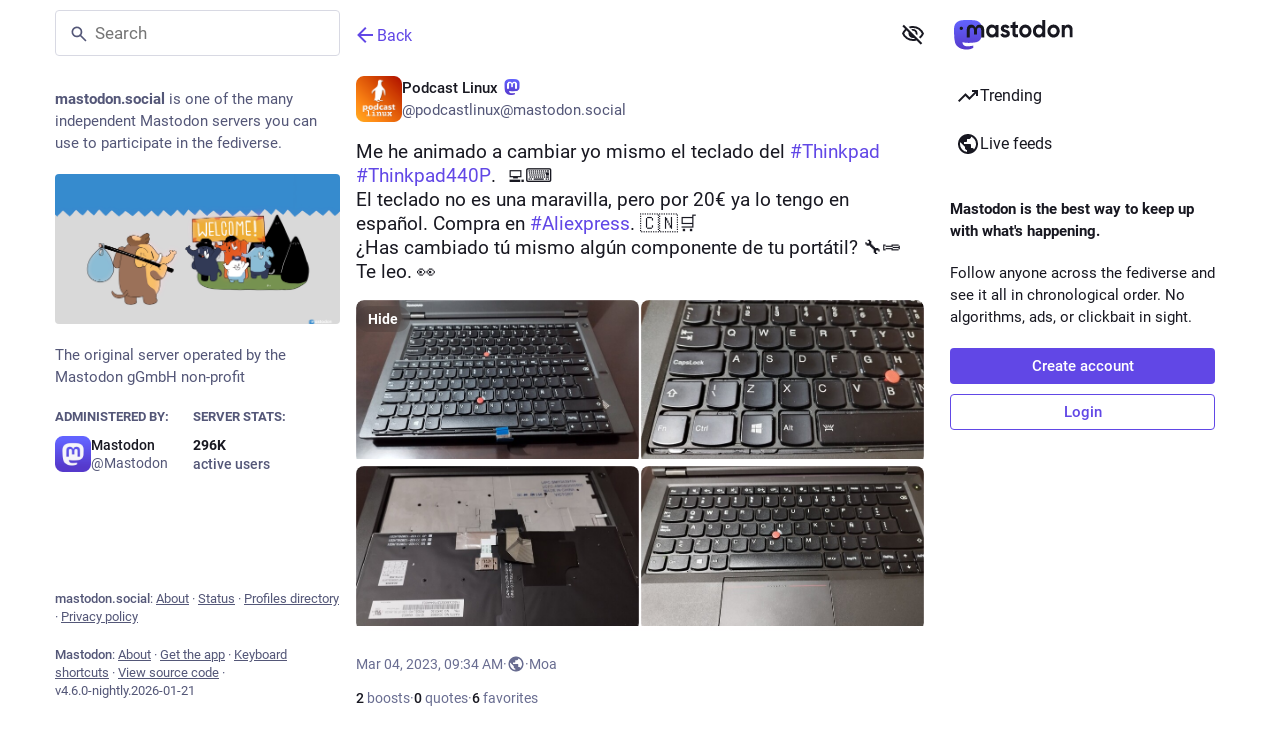

--- FILE ---
content_type: text/javascript; charset=utf-8
request_url: https://mastodon.social/packs/familiar_followers-BDIfnWkS.js
body_size: 374
content:
import{j as a}from"./client-ncDLP5Hr.js";import{c as d}from"./index-BREhmZ8d.js";import{a as m,au as c,a1 as f,bG as h,u as j,bH as g,e as p,bI as x}from"./poll-BG9sGvJe.js";import{aa as u}from"./status_quoted-hnLr5ITQ.js";import{u as F,r as v,m as _}from"./index-Dq__EzSu.js";const S=({className:s,accountId:t,showDropdown:i=!1})=>{const n=u({hashtagAccountId:i?t:void 0}),e=m(r=>{const o=r.accounts.get(t);return o?o.note_emojified:""}),l=m(r=>{const o=r.accounts.get(t);return o==null?void 0:o.emojis});return e.length===0?null:a.jsx(c,{htmlString:e,extraEmojis:l,className:d(s,"translate"),...n})},b=({fields:s,emojis:t})=>{const i=F(),n=u();return s.size===0?null:a.jsx(a.Fragment,{children:s.map((e,l)=>{var r;return a.jsxs("dl",{className:d({verified:e.verified_at}),children:[a.jsx(c,{as:"dt",htmlString:e.name_emojified,extraEmojis:t,className:"translate",...n}),a.jsxs("dd",{className:"translate",title:(r=e.value_plain)!=null?r:"",children:[e.verified_at&&a.jsx("span",{title:i.formatMessage({id:"account.link_verified_on",defaultMessage:"Ownership of this link was checked on {date}"},{date:i.formatDate(e.verified_at,A)}),children:a.jsx(f,{id:"check",icon:h,className:"verified__mark"})})," ",a.jsx(c,{as:"span",htmlString:e.value_emojified,extraEmojis:t,...n})]})]},l)})})},A={month:"short",day:"numeric",year:"numeric",hour:"2-digit",minute:"2-digit"},y=({accountId:s})=>{const t=j(),i=m(l=>s?g(l,s):null),{signedIn:n}=p(),e=i===null;return v.useEffect(()=>{e&&n&&s&&s!==_&&t(x({id:s}))},[t,s,e,n]),{familiarFollowers:e?[]:i,isLoading:e}};export{S as A,b as a,y as u};
//# sourceMappingURL=familiar_followers-BDIfnWkS.js.map
